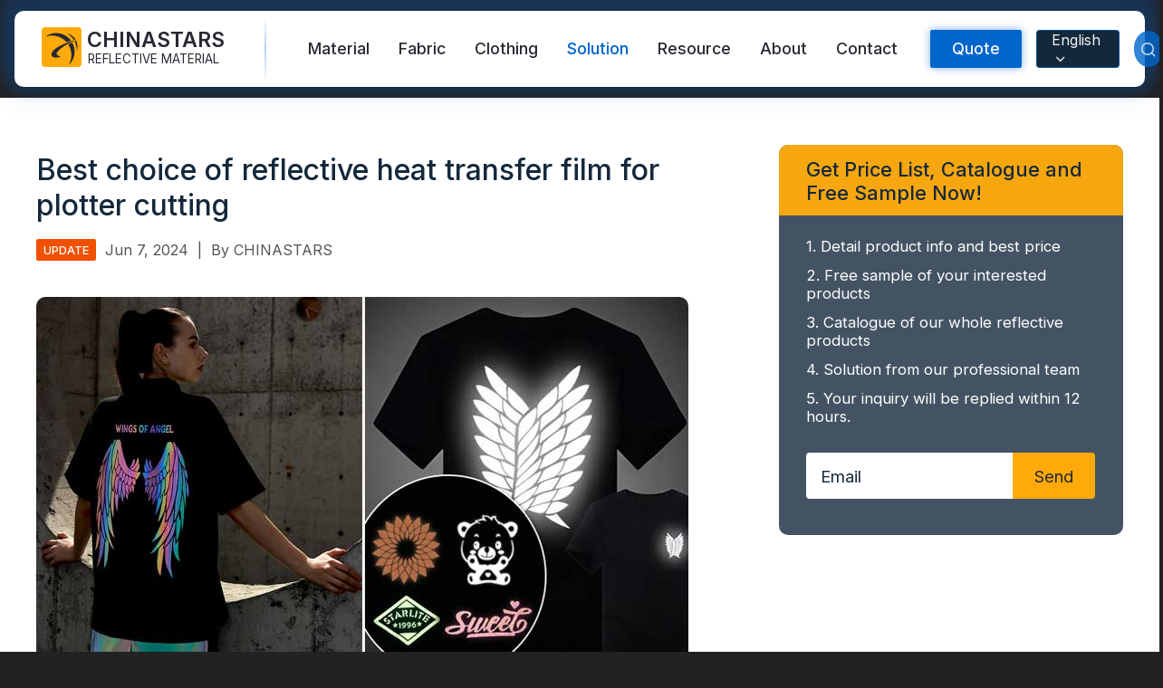

--- FILE ---
content_type: text/html;charset=UTF-8
request_url: https://www.chinareflective.com/news/best-choice-of-reflective-heat-transfer-film-for-plotter-cutting.html
body_size: 14887
content:





<!DOCTYPE html>
<html lang="en">





<head>
    <meta charset="UTF-8">
    <meta name="viewport" content="width=device-width,initial-scale=1,minimum-scale=1,maximum-scale=1,user-scalable=no">
    <meta http-equiv="X-UA-Compatible" content="ie=edge">
    <link rel="alternate" hreflang="en" href="https://www.chinareflective.com/news/best-choice-of-reflective-heat-transfer-film-for-plotter-cutting.html"/>
    <link rel="alternate" hreflang="es" href="https://www.chinareflective.com/es/news/best-choice-of-reflective-heat-transfer-film-for-plotter-cutting.html"/>
    <link rel="alternate" hreflang="pt" href="https://www.chinareflective.com/pt/news/best-choice-of-reflective-heat-transfer-film-for-plotter-cutting.html"/>
    <link rel="alternate" hreflang="ru" href="https://www.chinareflective.com/ru/news/best-choice-of-reflective-heat-transfer-film-for-plotter-cutting.html"/>
    <link rel="alternate" hreflang="fr" href="https://www.chinareflective.com/fr/news/best-choice-of-reflective-heat-transfer-film-for-plotter-cutting.html"/>
    <link rel="alternate" hreflang="ar" href="https://www.chinareflective.com/ar/news/best-choice-of-reflective-heat-transfer-film-for-plotter-cutting.html"/>
    <link rel="alternate" hreflang="de" href="https://www.chinareflective.com/de/news/best-choice-of-reflective-heat-transfer-film-for-plotter-cutting.html"/>
    <link rel="alternate" hreflang="id" href="https://www.chinareflective.com/id/news/best-choice-of-reflective-heat-transfer-film-for-plotter-cutting.html"/>
    <link rel="alternate" hreflang="tr" href="https://www.chinareflective.com/tr/news/best-choice-of-reflective-heat-transfer-film-for-plotter-cutting.html"/>
    <link rel="alternate" hreflang="pl" href="https://www.chinareflective.com/pl/news/best-choice-of-reflective-heat-transfer-film-for-plotter-cutting.html"/>
    <link rel="alternate" hreflang="ko" href="https://www.chinareflective.com/ko/news/best-choice-of-reflective-heat-transfer-film-for-plotter-cutting.html"/>
    <link rel="alternate" hreflang="it" href="https://www.chinareflective.com/it/news/best-choice-of-reflective-heat-transfer-film-for-plotter-cutting.html"/>
    <link rel="alternate" hreflang="ja" href="https://www.chinareflective.com/ja/news/best-choice-of-reflective-heat-transfer-film-for-plotter-cutting.html"/>
    <title>Best choice of reflective heat transfer film for plotter cutting | Chinastars</title>
    <script type="application/ld+json">
        {
            "@context": "https://schema.org",
            "@type": "Article",
            "headline": "Best choice of reflective heat transfer film for plotter cutting | Chinastars",
            "description": "Reflective film is easy to apply on all kinds of products, now are widely used as raw materials for logo, brand, labels etc ",
            "image": "https://www.chinareflective.com/upload/news/reflective-heat-transfer-logo-1.jpg",
            "inLanguage": "en",
            "publisher": {
                "@type": "Organization",
                "name": "CHINASTARS",
                "logo": {
                    "@type": "ImageObject",
                    "url": "https://www.chinareflective.com/img/chinastars-open-graph-logo.png"
                }
            },
            "datePublished": "2016-05-17 09:48:07.0",
            "dateModified": "2024-06-07 17:19:15.0",
            "mainEntityOfPage": {
                "@type": "WebPage",
                "@id": "https://www.chinareflective.com/news/best-choice-of-reflective-heat-transfer-film-for-plotter-cutting.html"
            }
        }
    </script>
    <meta name="description" content="Reflective film is easy to apply on all kinds of products, now are widely used as raw materials for logo, brand, labels etc " />
    <meta name="keywords" content="Reflective heat transfer film, reflective fabric, reflective logo" />

    <meta property="og:type" content="article">
    <meta property="og:title" content="Best choice of reflective heat transfer film for plotter cutting | Chinastars">
    <meta property="og:description" content="Reflective film is easy to apply on all kinds of products, now are widely used as raw materials for logo, brand, labels etc ">
    <meta property="og:url" content="https://www.chinareflective.com/news/best-choice-of-reflective-heat-transfer-film-for-plotter-cutting.html">
    <meta property="og:locale" content="en">
    <meta property="og:image" content="https://www.chinareflective.com/upload/news/reflective-heat-transfer-logo-1.jpg">
    <meta property="og:site_name" content="CHINASTARS">
    <meta property="article:author" content="CHINASTARS">
    <meta property="article:published_time" content="2016-05-17 09:48:07.0">
    <meta property="article:modified_time" content="2024-06-07 17:19:15.0">
    <meta name="twitter:card" content="summary_large_image">
    <meta name="twitter:title" content="Best choice of reflective heat transfer film for plotter cutting | Chinastars">
    <meta name="twitter:description" content="Reflective film is easy to apply on all kinds of products, now are widely used as raw materials for logo, brand, labels etc ">
    <meta name="twitter:image" content="https://www.chinareflective.com/upload/news/reflective-heat-transfer-logo-1.jpg">
    <meta name="twitter:site" content="@CHINASTARS">
    <meta name="twitter:creator" content="@Chinareflective">

    <link rel="shortcut icon" href="/img/favicon.ico" type="image/x-icon">
    <meta name="format-detection" content="telephone=no">

    <link href="https://fonts.googleapis.com/css2?family=Inter:wght@400;500;600&display=swap" rel="preload" as="style">
    <link rel="preload" href="/chinastars-css/other.min.css?v=20251210" as="style">

    <link rel="stylesheet" href="/chinastars-css/other.min.css?v=20251210">
    <link rel="preconnect" href="https://fonts.gstatic.com">
    <link href="https://fonts.googleapis.com/css2?family=Inter:wght@400;500;600&display=swap" rel="stylesheet" media="print" onload="this.media='all'">
    <link rel="canonical" href="https://www.chinareflective.com/news/best-choice-of-reflective-heat-transfer-film-for-plotter-cutting.html"/>

    <style>
    html{font-family:Inter,Roboto,"Helvetica Neue",Arial,sans-serif;font-size:16px;-webkit-text-size-adjust:100%;color:#f5f5f5;-webkit-font-smoothing:antialiased;-webkit-overflow-scrolling:touch;font-display:swap}body{background:#222;line-height:1.35;font:normal 1rem Inter,Roboto,Helvetica,Arial,san-serif;color:#eee;overflow-x:hidden;-webkit-tap-highlight-color:transparent}body.active{height:100%;overflow:hidden}body,html{scroll-behavior:smooth}@font-face{font-family:icomoon;src:url(/fonts/icomoon.eot);src:url(/fonts/icomoon.eot#iefix) format("embedded-opentype"),url(/fonts/icomoon.ttf) format("truetype"),url(/fonts/icomoon.woff) format("woff"),url(/fonts/icomoon.svg#icomoon) format("svg");font-weight:400;font-style:normal;font-display:block}[class*=" icon-"],[class^=icon-]{font-family:icomoon;font-style:normal;font-weight:400;font-variant:normal;text-transform:none;line-height:1;-webkit-font-smoothing:antialiased;-moz-osx-font-smoothing:grayscale}.icon-response:before{content:"\e919"}.icon-moq:before{content:"\e93a"}.icon-customize:before{content:"\e992"}.icon-delivery:before{content:"\e9af"}.icon-play:before{content:"\ea15"}.icon-pause:before{content:"\ea16"}.icon-logo:before{content:"\e917"}.icon-patent:before{content:"\e916"}.icon-cancel:before{content:"\e913"}.icon-check:before{content:"\e912"}.icon-location:before{content:"\e90f"}.icon-flag:before{content:"\e90e"}.icon-wechat:before{content:"\e910"}.icon-user:before{content:"\e90d"}.icon-edit:before{content:"\e904"}.icon-email:before{content:"\e903"}.icon-chevrons-down:before{content:"\e914"}.icon-chevron-down:before{content:"\e915"}.icon-search:before{content:"\e911"}.icon-arrow-right-circle:before{content:"\e901"}.icon-phone:before{content:"\e918"}.icon-organize:before{content:"\e90c"}.icon-twitter:before{content:"\e90b"}.icon-pinterest:before{content:"\e90a"}.icon-instagram:before{content:"\e909"}.icon-facebook:before{content:"\e908"}.icon-linkedin:before{content:"\e907"}.icon-youtube:before{content:"\e906"}.icon-skype:before{content:"\e905"}.icon-whatsapp:before{content:"\e902"}.icon-arrow-right:before{content:"\e900"}body,dd,dl,dt,h1,h2,h3,h4,h5,ol,p,ul{margin:0;padding:0;-webkit-box-sizing:border-box;box-sizing:border-box}h1,h2,h3,h4{font-weight:400}div,li{-webkit-box-sizing:border-box;box-sizing:border-box}address,article,aside,canvas,data,details,fieldset,figcaption,figure,footer,form,header,legend,main,nav,section,source,summary,svg,time,video{display:block;-webkit-box-sizing:border-box;box-sizing:border-box;margin:0}ol,ul{list-style:none}a{background-color:transparent;text-decoration:none;color:inherit}em{font-style:normal}img{width:100%;height:auto;display:block;-ms-interpolation-mode:bicubic;border:none}video{width:100%}video:focus{outline:0}button,input,select,textarea{font-family:inherit;font-size:100%;line-height:1.15;margin:0;border:0;-webkit-box-sizing:border-box;box-sizing:border-box}input,textarea{border:0;outline:0}input:focus,textarea:focus{outline:0}input::-webkit-input-placeholder,textarea::-webkit-input-placeholder{color:#f5f5f5}input::-moz-placeholder,textarea::-moz-placeholder{color:#f5f5f5}input:-ms-input-placeholder,textarea:-ms-input-placeholder{color:#f5f5f5}input::-ms-input-placeholder,textarea::-ms-input-placeholder{color:#f5f5f5}input::placeholder,textarea::placeholder{color:#f5f5f5}.header,.poplayer{display:none}.m-header-wrapper{display:block;position:-webkit-sticky;position:sticky;top:0;z-index:9;height:54px;background:rgba(20,40,60,.95);-webkit-backdrop-filter:saturate(180%) blur(4px);backdrop-filter:saturate(180%) blur(4px)}.m-header{z-index:10;display:-webkit-box;display:-ms-flexbox;display:flex;-webkit-box-pack:justify;-ms-flex-pack:justify;justify-content:space-between;-webkit-box-align:center;-ms-flex-align:center;align-items:center;width:100%;height:100%;padding:10px 2%;background:rgba(20,40,60,.95)}.header-logo{-webkit-box-flex:3;-ms-flex-positive:3;flex-grow:3}.header-logo a{display:-webkit-box;display:-ms-flexbox;display:flex;-webkit-box-align:center;-ms-flex-align:center;align-items:center}.header-logo a em{font-size:1.4rem;font-weight:600;color:#fff;text-shadow:0 0 4px rgba(255,255,255,.2);padding-left:4px}.header-logo a span{font-size:1.8rem;color:#ffaa0a}.header-lang-m{position:relative;color:#f5f5f5;-webkit-transform:translateX(-4px);-ms-transform:translateX(-4px);transform:translateX(-4px);-webkit-user-select:none;-moz-user-select:none;-ms-user-select:none;user-select:none}.header-lang-m>span{display:-webkit-box;display:-ms-flexbox;display:flex;padding:6px 10px;background:#14283c;border:1px solid rgba(0,102,204,.5);border-radius:2px}.header-lang-m i{display:block;-webkit-transform:translateY(3px);-ms-transform:translateY(3px);transform:translateY(3px)}.lang-content-wrapper-m{position:absolute;z-index:10;top:100%;margin-top:10px;right:-46px;background:#fff;-webkit-backdrop-filter:blur(10px);backdrop-filter:blur(10px);-webkit-box-shadow:0 4px 10px rgba(20,40,60,.2);box-shadow:0 4px 10px rgba(20,40,60,.2);color:#14283c;width:180px;height:0;display:none;border-radius:4px;will-change:transform;-webkit-transition:all .1s,.1s,-webkit-transform;transition:all .1s,.1s,-webkit-transform;-o-transition:all .1s,transform,.1s;transition:all .1s,transform,.1s;transition:all .1s,transform,.1s,-webkit-transform}.lang-content-wrapper-m.active{height:auto;display:block}.lang-content-wrapper-m::before{content:"";display:block;position:absolute;z-index:10;top:-8px;left:50%;width:0;height:0;border-style:solid;border-width:0 12px 10px 12px;border-color:transparent transparent #fff transparent;-webkit-transform:translateX(-50%);-ms-transform:translateX(-50%);transform:translateX(-50%)}.lang-content-wrapper-m ul{padding:10px}.lang-content-wrapper-m li{padding:6px 10px;border-radius:2px}.lang-content-wrapper-m li:active{background:rgba(0,102,204,.8);color:#fff}.m-nav-icon{width:42px;height:100%;position:relative}.m-nav-icon input{width:100%;height:100%;opacity:0}.m-nav-icon input~span:after,.m-nav-icon input~span:before{content:"";position:absolute;right:10px;width:21px;height:2px;margin-left:-6px;background:#fff;border-radius:2px;-webkit-transform-origin:50% 50%;-ms-transform-origin:50% 50%;transform-origin:50% 50%;will-change:transform;-webkit-transform:translateZ(0);transform:translateZ(0);-webkit-transition:top .3s .2s,-webkit-transform .3s;transition:top .3s .2s,-webkit-transform .3s;-o-transition:transform .3s,top .3s .2s;transition:transform .3s,top .3s .2s;transition:transform .3s,top .3s .2s,-webkit-transform .3s}.m-nav-icon input~span:before{top:12px}.m-nav-icon input~span:after{top:22px}.m-nav-icon input:checked~span:after,.m-nav-icon input:checked~span:before{-webkit-transition:top .3s,-webkit-transform .3s .2s;transition:top .3s,-webkit-transform .3s .2s;-o-transition:top .3s,transform .3s .2s;transition:top .3s,transform .3s .2s;transition:top .3s,transform .3s .2s,-webkit-transform .3s .2s}.m-nav-icon input:checked~span:before{top:17px;-webkit-transform:rotate(45deg);-ms-transform:rotate(45deg);transform:rotate(45deg)}.m-nav-icon input:checked~span:after{top:17px;-webkit-transform:rotate(-45deg);-ms-transform:rotate(-45deg);transform:rotate(-45deg)}.m-mask{position:absolute;z-index:8;top:54px;left:0;-webkit-transform:translateY(-150%);-ms-transform:translateY(-150%);transform:translateY(-150%);width:100%;height:0;opacity:0;background:rgba(20,40,60,.98);-webkit-backdrop-filter:saturate(180%) blur(4px);backdrop-filter:saturate(180%) blur(4px);overflow:hidden;will-change:transform;-webkit-transform:translateZ(0);transform:translateZ(0);-webkit-transition:height .3s,opacity .3s,-webkit-transform .3s;transition:height .3s,opacity .3s,-webkit-transform .3s;-o-transition:height .3s,transform .3s,opacity .3s;transition:height .3s,transform .3s,opacity .3s;transition:height .3s,transform .3s,opacity .3s,-webkit-transform .3s}.m-mask.active{height:800px;-webkit-transform:translateY(0);-ms-transform:translateY(0);transform:translateY(0);opacity:1}.m-nav-search{width:100%;display:-webkit-box;display:-ms-flexbox;display:flex;-webkit-box-pack:justify;-ms-flex-pack:justify;justify-content:space-between;-webkit-box-align:stretch;-ms-flex-align:stretch;align-items:stretch;padding:20px 2% 10px}.m-nav-search input::-webkit-input-placeholder{color:rgba(245,245,245,.8)}.m-nav-search input::-moz-placeholder{color:rgba(245,245,245,.8)}.m-nav-search input:-ms-input-placeholder{color:rgba(245,245,245,.8)}.m-nav-search input::-ms-input-placeholder{color:rgba(245,245,245,.8)}.m-nav-search input::placeholder{color:rgba(245,245,245,.8)}.m-nav-search input.m-search-input{-webkit-box-flex:1;-ms-flex:1;flex:1;-webkit-appearance:none;border-radius:0;border-top-left-radius:4px;border-bottom-left-radius:4px;background:rgba(245,245,245,.2);padding:14px 12px 12px;color:#fff}.m-nav-search .m-search-button{-webkit-appearance:none;font-size:2rem;padding:10px 10px 6px 12px;border-radius:0;border-top-right-radius:4px;border-bottom-right-radius:4px;background:#f5f5f5;color:#14283c}.m-nav-list{padding:0 20px;margin-top:10px;border-top:1px solid rgba(245,245,245,.1);font-size:1.1rem;color:#fff}.m-nav-list li a{display:block;width:100%;padding:10px 0;border-bottom:1px solid rgba(245,245,245,.1)}.m-footer{position:-webkit-sticky;position:sticky;bottom:0;z-index:7;background:rgba(255,170,10,.95);-webkit-backdrop-filter:saturate(180%) blur(4px);backdrop-filter:saturate(180%) blur(4px);display:-webkit-box;display:-ms-flexbox;display:flex;-webkit-box-pack:justify;-ms-flex-pack:justify;justify-content:space-between;width:100%}.m-footer .footer-nav{display:-webkit-box;display:-ms-flexbox;display:flex;-webkit-box-pack:justify;-ms-flex-pack:justify;justify-content:space-between;width:100%}.m-footer .footer-nav-item{width:33.3%}.m-footer .footer-nav-item a,.m-footer .footer-nav-item div{display:-webkit-box;display:-ms-flexbox;display:flex;-webkit-box-orient:vertical;-webkit-box-direction:normal;-ms-flex-direction:column;flex-direction:column;-webkit-box-align:center;-ms-flex-align:center;align-items:center;padding:6px 0 4px;font-size:.75rem;font-weight:500;color:rgba(20,40,60,.8);text-transform:uppercase}.m-footer .footer-nav-item [class*=" icon-"],.m-footer .footer-nav-item [class^=icon-]{font-size:1.5rem}.main-wrapper{width:100%}.initial-banner{position:relative;overflow:hidden}.initial-banner .initial-banner-video{display:none}.initial-banner .initial-banner-img{display:block}.initial-banner-title{font-size:1.5rem;line-height:1.25;font-weight:700;color:#282832}.initial-banner-content{width:100%;padding:20px}.initial-banner-content.center{margin:auto;text-align:center}.initial-banner-description{font-size:1.25rem;margin-top:20px;font-weight:500;color:#282832}.initial-banner-feature{font-size:1.15rem;margin-top:30px;font-weight:500;color:#282832;background:-webkit-linear-gradient(0deg,#b200cc,#f05000);-webkit-background-clip:text;-webkit-text-fill-color:transparent}.mg-auto{margin-left:auto;margin-right:auto}.align-center{-webkit-box-align:center;-ms-flex-align:center;align-items:center}.text-center{text-align:center}html:lang(ar) .text-center{text-align:center!important}.bg-strong{background-color:#06c}.text-white{color:#fff}.text-grey{color:#282832}.initial-banner-button{font-size:1rem;padding:20px 30px;cursor:pointer;margin:30px 0}.text-l{font-size:1.5rem}.font-bold{font-weight:600}.mb-30{margin-bottom:30px}.flex{display:-webkit-box;display:-ms-flexbox;display:flex}@media screen and (min-width:1280px){.initial-banner .initial-banner-video{display:block}.initial-banner .initial-banner-img{display:none}.initial-banner-content{width:720px;padding:0;padding:40px 0}.absolute-center{position:absolute;top:50%;left:50%;-webkit-transform:translate(-50%,-50%);-ms-transform:translate(-50%,-50%);transform:translate(-50%,-50%)}.initial-banner-title{font-size:2.5rem;line-height:1.5;color:#fff}.initial-banner-title.text-grey{color:#282832}.initial-banner-description{color:#fff}.initial-banner-description.text-grey{color:#282832}.initial-banner-button{font-size:1.15rem;margin:60px 0 0}.text-l{font-size:2.5rem}}@media screen and (min-width:1280px){.m-footer,.m-header-wrapper{display:none}.main-wrapper{width:1200px;margin-left:auto;margin-right:auto}.header{display:block;position:-webkit-sticky;position:sticky;top:10px;z-index:10;margin:12px 16px;padding:0 30px;border-radius:10px;background:#fff;color:#14283c;-webkit-backdrop-filter:saturate(180%) blur(4px);backdrop-filter:saturate(180%) blur(4px);-webkit-box-shadow:0 0 20px 20px rgba(0,102,204,.05),0 0 10px 10px rgba(0,102,204,.1),0 -20px 20px 20px rgba(0,102,204,.2);box-shadow:0 0 20px 20px rgba(0,102,204,.05),0 0 10px 10px rgba(0,102,204,.1),0 -20px 20px 20px rgba(0,102,204,.2);-webkit-transition:-webkit-transform .3s;transition:-webkit-transform .3s;-o-transition:transform .3s;transition:transform .3s;transition:transform .3s,-webkit-transform .3s}.header a{color:#282832}.hidden-header{-webkit-transform:translateY(-100px);-ms-transform:translateY(-100px);transform:translateY(-100px)}.header-nav-wrapper{width:100%;height:84px;z-index:10;display:-webkit-box;display:-ms-flexbox;display:flex;-webkit-box-pack:justify;-ms-flex-pack:justify;justify-content:space-between}.header-nav-wrapper>nav{display:-webkit-box;display:-ms-flexbox;display:flex;margin-right:auto;margin-left:30px}.header-nav-wrapper .logo-wrapper{position:relative;z-index:11;padding-right:40px}.header-nav-wrapper .logo-wrapper:after{content:"";position:absolute;z-index:11;right:0;top:5%;width:2px;height:90%;background:-webkit-gradient(linear,left bottom,left top,from(transparent),color-stop(50%,rgba(0,102,204,.3)),to(transparent));background:-o-linear-gradient(bottom,transparent,rgba(0,102,204,.3) 50%,transparent);background:linear-gradient(0deg,transparent,rgba(0,102,204,.3) 50%,transparent)}.header-nav-wrapper .logo>a{display:-webkit-box;display:-ms-flexbox;display:flex;-webkit-box-align:center;-ms-flex-align:center;align-items:center}.header-nav-wrapper .icon-logo{background:#ffaa0a;color:#282832;display:-webkit-box;display:-ms-flexbox;display:flex;-webkit-box-pack:center;-ms-flex-pack:center;justify-content:center;-webkit-box-align:center;-ms-flex-align:center;align-items:center;width:44px;height:44px;margin:18px 0;border-radius:4px;-webkit-box-sizing:border-box;box-sizing:border-box;font-size:2.25rem}.header-nav-wrapper .logo-txt{display:-webkit-box;display:-ms-flexbox;display:flex;-webkit-box-orient:vertical;-webkit-box-direction:normal;-ms-flex-direction:column;flex-direction:column;padding:0 6px}.header-nav-wrapper .logo-txt em{font-size:1.45rem;font-weight:600;line-height:1.15}.header-nav-wrapper .logo-txt span{font-size:.835rem;font-weight:300;margin:0 0 0 1px;text-align:justify}.nav{display:-webkit-box;display:-ms-flexbox;display:flex;height:100%;color:#f5f5f5}.nav>li>a{line-height:84px;padding:16px;-webkit-transition:color .5s,text-shadow .5s;-o-transition:color .5s,text-shadow .5s;transition:color .5s,text-shadow .5s;font-size:1.1rem;font-weight:500;color:#282832}.nav>li.active>a{color:#06c;text-shadow:0 0 2px rgba(0,102,204,.05),0 0 1px rgba(0,102,204,.1)}.nav>li:hover>a{color:#06c;text-shadow:0 0 2px rgba(0,102,204,.05),0 0 1px rgba(0,102,204,.1)}.nav>li:hover .nav-slide-wrapper{width:100%;height:440px;-webkit-transform:translateY(-20px);-ms-transform:translateY(-20px);transform:translateY(-20px);-webkit-backdrop-filter:saturate(180%) blur(4px);backdrop-filter:saturate(180%) blur(4px);-webkit-box-shadow:0 20px 20px 0 rgba(0,102,204,.1);box-shadow:0 20px 20px 0 rgba(0,102,204,.1)}.nav-slide-wrapper{position:absolute;z-index:1;top:100%;left:0;width:100%;height:0;border-radius:10px;overflow:hidden;will-change:transform;background:rgba(255,255,255,.98);-webkit-backdrop-filter:blur(6px);backdrop-filter:blur(6px)}.nav-slide-wrapper .nav-slide{width:1100px;margin:0 auto}.nav-slide-wrapper .nav-item{display:-webkit-box;display:-ms-flexbox;display:flex;-webkit-box-orient:vertical;-webkit-box-direction:normal;-ms-flex-direction:column;flex-direction:column;max-width:250px}.nav-slide-wrapper .nav-item>a{margin-bottom:16px}.nav-slide-wrapper.text-subnav ul{padding:20px 80px}.nav-slide-wrapper.text-subnav a{display:block;padding:10px 16px;-webkit-transition:color .5s,text-shadow .5s;-o-transition:color .5s,text-shadow .5s;transition:color .5s,text-shadow .5s}.nav-slide-wrapper.text-subnav a:hover{color:#06c;text-shadow:0 0 2px rgba(0,102,204,.05),0 0 1px rgba(0,102,204,.1);background:rgba(0,102,204,.05);border-radius:4px}.nav-slide-content{width:100%;padding:20px 0 0 40px;position:relative}.nav-slide-content:after{content:"";position:absolute;top:20px;left:0;width:100%;height:1px;background:rgba(0,102,204,.1)}.nav-slide-subnav{width:25%;min-width:250px;height:420px;padding:20px 60px 40px 0}.nav-slide-subnav a{display:block;padding:10px 16px;-webkit-transition:color .5s,text-shadow .5s;-o-transition:color .5s,text-shadow .5s;transition:color .5s,text-shadow .5s}.nav-slide-subnav a:hover{color:#06c;text-shadow:0 0 2px rgba(0,102,204,.05),0 0 1px rgba(0,102,204,.1);background:rgba(0,102,204,.05);border-radius:4px}.nav-slide-img{width:75%;min-width:800px;height:420px;border-top-left-radius:16px;overflow:hidden;display:-webkit-box;display:-ms-flexbox;display:flex;-webkit-box-pack:center;-ms-flex-pack:center;justify-content:center}.nav-slide-img img{-o-object-fit:cover;object-fit:cover;height:100%;width:auto;min-width:100%}.nav-list{display:-webkit-box;display:-ms-flexbox;display:flex;-webkit-box-pack:justify;-ms-flex-pack:justify;justify-content:space-between}.header-form-search{height:84px;display:-webkit-box;display:-ms-flexbox;display:flex;-webkit-box-align:center;-ms-flex-align:center;align-items:center;margin-left:20px}.header-form .pop-quote-button{background:#06c;color:#f5f5f5;height:42px;padding:0 24px;border-radius:2px;cursor:pointer;font-size:1.1rem;font-weight:500;-webkit-box-shadow:0 0 10px rgba(0,102,204,.5);box-shadow:0 0 10px rgba(0,102,204,.5)}.header-search{width:40px;height:40px;border-radius:50%;background:rgba(0,102,204,.8);display:-webkit-box;display:-ms-flexbox;display:flex;-webkit-box-pack:center;-ms-flex-pack:center;justify-content:center;-webkit-box-align:center;-ms-flex-align:center;align-items:center;font-size:1.25rem;color:rgba(245,245,245,.8);cursor:pointer;overflow:hidden}.header-search #search-button{display:inline-block;padding:20px}.header-serch-content{position:absolute;z-index:1;top:100%;left:0;width:100%;height:0;overflow:hidden;background:rgba(20,40,60,.98);-webkit-backdrop-filter:blur(6px);backdrop-filter:blur(6px);cursor:default;-webkit-transition:height .5s;-o-transition:height .5s;transition:height .5s}.header-serch-content.active{height:auto}.header-lang{background:#14283c;border:1px solid rgba(0,102,204,.6);height:42px;border-radius:4px;padding:8px 12px 8px 16px;display:-webkit-box;display:-ms-flexbox;display:flex;-webkit-box-pack:center;-ms-flex-pack:center;justify-content:center;-webkit-box-align:center;-ms-flex-align:center;align-items:center;color:#f5f5f5;cursor:pointer;margin:0 16px;position:relative;-webkit-user-select:none;-moz-user-select:none;-ms-user-select:none;user-select:none}.header-lang i{display:inline-block;padding-left:2px;-webkit-transform:translateY(2px);-ms-transform:translateY(2px);transform:translateY(2px)}.lang-content-wrapper{position:absolute;z-index:10;top:100%;margin-top:21px;left:50%;background:#fff;-webkit-backdrop-filter:blur(10px);backdrop-filter:blur(10px);-webkit-box-shadow:0 4px 10px rgba(20,40,60,.2);box-shadow:0 4px 10px rgba(20,40,60,.2);color:#14283c;width:200px;height:0;display:none;border-radius:4px;will-change:transform;-webkit-transform:translateX(-50%);-ms-transform:translateX(-50%);transform:translateX(-50%);-webkit-transition:all .1s,.1s,-webkit-transform;transition:all .1s,.1s,-webkit-transform;-o-transition:all .1s,transform,.1s;transition:all .1s,transform,.1s;transition:all .1s,transform,.1s,-webkit-transform}.lang-content-wrapper.active{height:auto;display:block}.lang-content-wrapper::before{content:"";display:block;position:absolute;top:-12px;left:50%;width:0;height:0;border-style:solid;border-width:0 24px 20px 24px;border-color:transparent transparent #fff transparent;-webkit-transform:translateX(-50%);-ms-transform:translateX(-50%);transform:translateX(-50%)}.lang-content-wrapper ul{padding:20px}.lang-content-wrapper li{padding:6px 10px;border-radius:2px}.lang-content-wrapper li:hover{background:rgba(0,102,204,.8);color:#fff}}.aspect{position:relative;width:100%;height:0;padding-top:100%;overflow:hidden}.aspect.ratio-banner-m{padding-top:100%}.aspect.ratio-2-5{padding-top:40%}.aspect.ratio-1-2{padding-top:50%}.aspect.ratio-3-5{padding-top:60%}.aspect.ratio-2-3{padding-top:66.66%}.aspect.ratio-4-3{padding-top:133.32%}.aspect>*{position:absolute;width:100%;top:50%;left:0;-webkit-transform:translateY(-50%);-ms-transform:translateY(-50%);transform:translateY(-50%)}@media screen and (min-width:1280px){.aspect.ratio-banner{padding-top:34%}}.section-wrapper{padding:40px 0 48px}.section-wrapper:nth-of-type(2n){background:#f5f5f5}@media screen and (min-width:1280px){.section-wrapper{padding:80px 0 100px}}
</style>

<script>

    window.dataLayer = window.dataLayer || [];
    function gtag(){dataLayer.push(arguments);}

    gtag('consent', 'default', {
        'ad_storage': 'granted',
        'ad_user_data': 'granted',
        'ad_personalization': 'granted',
        'analytics_storage': 'granted',
    });

    function loadGTM(url) {
        var script = document.createElement('script');
        script.src = url;
        script.defer = true;
        script.onload = function(){
            window.dataLayer = window.dataLayer || [];
            function gtag(){dataLayer.push(arguments);}
            gtag('js', new Date());
            gtag('config', 'G-8N8FW6TF6C');
            gtag('config', 'GTM-KVV4ZT3');
            gtag('config', 'AW-964352489');

        }
        document.head.appendChild(script);
    }
    setTimeout(function(){
        loadGTM('https://www.googletagmanager.com/gtag/js?id=G-8N8FW6TF6C');
    }, 1500)


    function gtag_report_conversion(url) {
        var callback = function () {
            if (typeof(url) != 'undefined') {
                window.location = url;
            }
        };
        window.dataLayer = window.dataLayer || [];
        function gtag(){dataLayer.push(arguments);}
        gtag('event', 'conversion', {
            'send_to': 'AW-964352489/bZ5jCIzJm_ICEOmz68sD',
            'event_callback': callback
        });
        return false;
    }

</script>
</head>

<body>



    <!-- mobile header -->
    <header class="m-header-wrapper">
        <section class="m-header">
            <div class="header-logo"><a href="/">
                <span class="icon-logo"></span>
                <em>CHINASTARS</em>
            </a></div>
            <section class="header-lang-m" id="lang-toggle-button-m">

                    <span id="lang-chosen-m">English <i class="icon-chevron-down"></i></span>
                    <div class="lang-content-wrapper-m" id="lang-content-m">
                        <ul class="lang-content">
                            <li value="es">Español</li>
                            <li value="pt">Português</li>
                            <li value="ru">Русский</li>
                            <li value="fr">Français</li>
                            <li value="ar">عربي</li>
                            <li value="de">Deutsch</li>
                            <li value="id">bahasa Indonesia</li>
                            <li value="tr">Türkçe</li>
                            <li value="pl">Polski</li>
                            <li value="it">Italiano</li>
                            <li value="ko">한국인</li>
                            <li value="ja">日本語</li>
                        </ul>
                    </div>

            </section>
            <div class="m-nav-icon" role="button">
                <input type="checkbox" class="m-nav-trigger" aria-label="Menu">
                <span></span>
            </div>
        </section>
        <section class="m-mask">
            <div class="m-nav-wrapper">
                <form class="m-nav-search" action="/product/search.html" method="get">
                    <input type="search" name="searchParam" placeholder="Search Products" autocomplete="off" class="m-search-input" required>
                    <button class="m-search-button" aria-label="mobile search button"><span class="icon-search"></span></button>
                </form>
                <nav class="m-nav-list">
                    <ul>
                        <li><a href="/product/reflectivematerial.html">Reflective Material / Tape</a></li>
                        <li><a href="/product/reflective-fabric-for-outdoor.html">Fashion Reflective Fabric</a></li>
                        <li><a href="/product/safetyclothing.html">Safety Clothing</a></li>
                        <li><a href="/product/glow-in-the-dark-material.html">Glow In The Dark Material</a></li>
                        <li><a href="/product/industrial-wash-reflective-trim.html">Industrial Wash Trim</a></li>
                        <li><a href="/aboutus.html">About CHINASTARS</a></li>
                        <li><a href="/news/newproducts.html">New Product</a></li>
                        <li><a href="/download/certificates.html">Certificate</a></li>
                        <li><a href="/download/catalogue.html">Catalogue</a></li>
                        <li><a href="/video.html">Video</a></li>
                        <li><a href="/contact.html">Contact</a></li>
                    </ul>
                </nav>
            </div>
        </section>
    </header>

    <!-- PC header -->
    <header class="header">
        <section class="header-nav-wrapper">
            <setion class="logo-wrapper">
                <div class="logo">
                    <a href="/">
                        <span class="icon-logo"></span>
                        <div class="logo-txt">
                            <em>CHINASTARS</em>
                            <span>REFLECTIVE MATERIAL</span>
                        </div>
                    </a>
                </div>
            </setion>

            <nav>
                <ul class="nav">
                    <li >
                        <a href="/product/reflectivematerial.html" nav-a-img="/chinastars-images/product/header-nav-category-reflective-material.jpg">Material</a>
                        <div class="nav-slide-wrapper">
                            <div class="flex nav-slide-content">
                                <ul class="nav-slide-subnav">
                                    <li><a href="/product/reflective-fabric-for-ppe.html" nav-a-img="/chinastars-images/product/header-nav-category-reflective-tape-ppe.jpg">Reflective Fabric for PPE</a></li>
                                    <li><a href="/product/industrial-wash-reflective-trim.html" nav-a-img="/chinastars-images/product/header-nav-category-reflective-tape-industrial-wash.jpg">Industrial Washing Tape</a></li>
                                    <li><a href="/product/fr-reflective-tape.html" nav-a-img="/chinastars-images/product/header-nav-category-reflective-tape-fr.jpg">FR Reflective Tape</a></li>
                                    <li><a href="/product/heat-transfer-film-logo.html" nav-a-img="/chinastars-images/product/header-nav-category-reflective-tape-htv.jpg">Heat Transfer Vinyl & Logo</a></li>
                                    <li><a href="/product/reflective-ribbon.html" nav-a-img="/chinastars-images/product/header-nav-category-reflective-tape-ribbon.jpg">Reflective Ribbon</a></li>
                                    <li><a href="/product/reflective-piping.html" nav-a-img="/chinastars-images/product/header-nav-category-reflective-tape-piping.jpg">Reflective Piping</a></li>
                                    <li><a href="/product/reflective-yarn.html" nav-a-img="/chinastars-images/product/header-nav-category-reflective-tape-yarn.jpg">Reflective Yarn</a></li>
                                    <li><a href="/product/prismatic-tape.html" nav-a-img="/chinastars-images/product/header-nav-category-reflective-tape-prismatic.jpg">Prismatic Tape</a></li>
                                    <li><a href="/product/glow-in-the-dark-material.html" nav-a-img="/chinastars-images/product/header-nav-category-reflective-tape-glow.jpg">Glow In The Dark Material</a></li>
                                </ul>
                                <div class="nav-slide-img">
                                    <a href="/product/reflectivematerial.html"><img class="lazyload" data-src='/chinastars-images/product/header-nav-category-reflective-material.jpg' alt="Reflective Material for Clothing Garments" width="1200" height="420"></a>
                                </div>
                            </div>
                        </div>
                    </li>

                    <li >
                        <a href="/product/reflective-fabric-for-outdoor.html" nav-a-img="/chinastars-images/product/header-nav-category-reflective-fabric.jpg">Fabric</a>
                        <div class="nav-slide-wrapper">
                            <div class="flex nav-slide-content">
                                <ul class="nav-slide-subnav">
                                    <li><a href="/product/glow-in-the-dark-material.html" nav-a-img="/chinastars-images/product/header-nav-category-reflective-fabric-glow.jpg">Glow In The Dark Fabric</a></li>
                                    <li><a href="/product/reflective-fabric-for-outdoor/rainbow-reflective-fabric.html" nav-a-img="/chinastars-images/product/header-nav-category-reflective-fabric-rainbow.jpg">Rainbow Reflective Fabric</a></li>
                                    <li><a href="/product/reflective-fabric-for-outdoor/reflective-printing-fabric.html" nav-a-img="/chinastars-images/product/header-nav-category-reflective-fabric-print.jpg">Reflective Printing Fabric</a></li>
                                    <li><a href="/product/reflective-fabric-for-outdoor/soft-reflective-fabric.html" nav-a-img="/chinastars-images/product/header-nav-category-reflective-fabric-silver.jpg">Silver Reflective Fabric</a></li>
                                    <li><a href="/product/reflective-fabric-for-outdoor/color-reflective-fabric.html" nav-a-img="/chinastars-images/product/header-nav-category-reflective-fabric-color.jpg">Color Reflective Fabric</a></li>
                                    <li><a href="/product/reflective-fabric-for-outdoor/gradient-reflective-fabric.html" nav-a-img="/chinastars-images/product/header-nav-category-reflective-fabric-gradient.jpg">Gradient Reflective Fabric</a></li>
                                    <li><a href="/product/reflective-fabric-for-outdoor/perforated-reflective-fabric.html" nav-a-img="/chinastars-images/product/header-nav-category-reflective-fabric-perforated.jpg">Perforated Reflective Fabric</a></li>
                                </ul>
                                <div class="nav-slide-img">
                                    <a href="/product/reflective-fabric-for-outdoor.html"><img class="lazyload" data-src='/chinastars-images/product/header-nav-category-reflective-fabric.jpg' alt="Reflective Fabric for Outdoor Wear" width="1200" height="420"></a>
                                </div>
                            </div>
                        </div>
                    </li>

                    <li >
                        <a href="/product/safetyclothing.html" nav-a-img="/chinastars-images/product/header-nav-category-safety-clothing.jpg">Clothing</a>
                        <div class="nav-slide-wrapper">
                            <div class="flex nav-slide-content">
                                <ul class="nav-slide-subnav">
                                    <li><a href="/product/safety-vest.html" nav-a-img="/chinastars-images/product/header-nav-category-safety-clothing-vest.jpg">Safety Vest</a></li>
                                    <li><a href="/product/hi-vis-jackets.html" nav-a-img="/chinastars-images/product/header-nav-category-safety-clothing-jacket.jpg">Hi Vis Jacket</a></li>
                                    <li><a href="/product/safety-pants.html" nav-a-img="/chinastars-images/product/header-nav-category-safety-clothing-pants.jpg">Safety Pants</a></li>
                                    <li><a href="/product/safety-raincoat.html" nav-a-img="/chinastars-images/product/header-nav-category-safety-clothing-raincoat.jpg">Safety Raincoat</a></li>
                                    <li><a href="/product/safety-shirts-sweatshirts.html" nav-a-img="/chinastars-images/product/header-nav-category-safety-clothing-shirt.jpg">Safety Shirts & Sweatshirts</a></li>
                                    <li><a href="/product/safety-coveralls.html" nav-a-img="/chinastars-images/product/header-nav-category-safety-clothing-coverall.jpg">Safety Coverall</a></li>
                                </ul>
                                <div class="nav-slide-img">
                                    <a href="/product/safetyclothing.html"><img class="lazyload" data-src='/chinastars-images/product/header-nav-category-safety-clothing.jpg' alt="Reflective Clothing for Worker" width="1200" height="420"></a>
                                </div>
                            </div>
                        </div>
                    </li>

                    <li class='active'>
                        <a href="/faqs/list.html" nav-a-img="/chinastars-images/product/header-nav-category-solution.jpg">Solution</a>
                        <div class="nav-slide-wrapper">
                            <div class="flex nav-slide-content">
                                <ul class="nav-slide-subnav">
                                    <li><a href="/faqs/list.html">FAQ</a></li>
                                    <li><a href="/news/newproducts.html">New Product</a></li>
                                    <li><a href="/video.html">Video</a></li>
                                    <li><a href="/news/latestnews.html">Blog</a></li>
                                </ul>
                                <div class="nav-slide-img">
                                    <img class="lazyload" data-src='/chinastars-images/product/header-nav-category-solution.jpg' alt="Reflective Product Solutions for Your Brand and Application" width="1200" height="420">
                                </div>
                            </div>
                        </div>
                    </li>

                    <li >
                        <a href="/download/certificates.html" nav-a-img="/chinastars-images/product/header-nav-category-resource.jpg">Resource</a>
                        <div class="nav-slide-wrapper">
                            <div class="flex nav-slide-content">
                                <ul class="nav-slide-subnav">
                                    <li><a href="/download/certificates.html">Certificate</a></li>
                                    <li><a href="/download/catalogue.html">Catalogue</a></li>
                                    <li><a href="/download/international_standards.html">International Standard</a></li>
                                </ul>
                                <div class="nav-slide-img">
                                    <img class="lazyload" data-src='/chinastars-images/product/header-nav-category-resource.jpg' alt="Reflective Product Resources and Certificates to Meet Your Unique Demands" width="1200" height="420">
                                </div>
                            </div>
                        </div>
                    </li>

                    <li ><a href="/aboutus.html">About</a></li>
                    <li ><a href="/contact.html">Contact</a></li>
                </ul>
            </nav>

            <div class="header-form-search">
                <section class="header-form">
                    <button class="pop-quote-button">Quote</button>
                </section>

                <section class="header-lang" id="lang-toggle-button">

                        <span id="lang-chosen">English <i class="icon-chevron-down"></i></span>
                        <div class="lang-content-wrapper" id="lang-content">
                            <ul class="lang-content">
                                <li value="es">Español</li>
                                <li value="pt">Português</li>
                                <li value="ru">Русский</li>
                                <li value="fr">Français</li>
                                <li value="ar">عربي</li>
                                <li value="de">Deutsch</li>
                                <li value="id">bahasa Indonesia</li>
                                <li value="tr">Türkçe</li>
                                <li value="pl">Polski</li>
                                <li value="it">Italiano</li>
                                <li value="ko">한국인</li>
                                <li value="ja">日本語</li>
                            </ul>
                        </div>

                </section>
                <section class="header-search">
                    <span class="icon-search" id="search-button" role="button" aria-label="search button"></span>
                    <div class="header-serch-content">
                        <section class="nav-search">
                            <form action="/product/search.html" method="get">
                                <input type="search" name="searchParam" placeholder="Search Products" autocomplete="off" id="search-input" required>
                                <button id="nav-search-button" aria-label="search products"><span class="icon-search"></span></button>
                            </form>
                        </section>
                        <section class="quick-link">
                            <span>Quick Links:</span>
                            <ul>
                                <li><a href="/product/reflective-fabric-for-outdoor.html">Reflective Fabric</a></li>
                                <li><a href="/product/safety-vest.html">Safety Vest</a></li>
                                <li><a href="/product/fr-reflective-tape.html">FR Reflective Tape</a></li>
                                <li><a href="/product/reflectivematerial.html">Reflective Material</a></li>
                                <li><a href="/product/heat-transfer-film-logo.html">Reflective Heat Transfer Vinyl</a></li>
                                <li><a href="/product/reflective-fabric-for-outdoor/rainbow-reflective-fabric.html">Rainbow Reflective Fabric</a></li>
                            </ul>
                        </section>
                    </div>
                </section>
            </div>

        </section>
    </header>



<!-- main -->
<main class="blog-page">
    <section class="main-wrapper">
        <article class="blog-article">
            <header>
                <h1>Best choice of reflective heat transfer film for plotter cutting</h1>

                <div class="blog-time">
                    <span class="blog-state">UPDATE</span>
                    <time datetime="2024-06-07 17:19:15.0">Jun 7, 2024</time>
                    <span>|</span>
                    <em>By CHINASTARS</em>
                </div>

            </header>

            <main class="blog-content">
                <p><img alt="reflective heat transfer logo" src="/upload/news/reflective-heat-transfer-logo-1.jpg" style="width: 720px; height: 432px;" /></p>

<p><a href="https://www.chinareflective.com/product/heat-transfer-film-logo.html"><strong><em>Reflective heat transfer films</em></strong></a> are widely used as raw materials for logos, brands, labels, etc. It could not only show the brand image in the daytime but also be highly visible at night. Furthermore, reflective heat transfer vinyl is easy to apply on all kinds of products, such as jackets, pants, bags, caps, and so on. So the reflective heat transfer logo has become a popular product in our sales.</p>

<p><img alt="reflective logo" src="/upload/news/reflective-logo-min.jpg" style="width: 720px; height: 432px;" /></p>

<p>Different from a traditional reflective fabric, the main production of the reflective transfer logo is cutting by a plotter. It is easy to operate and computerized.</p>

<p>Our reflective heat transfer film is very good for plotter cutting and its quality is highly accepted by the worldwide market. Customers like its high reflection, easy operation, competitive price, stable quality, etc.</p>

<p><img alt="color reflective htv" src="/upload/news/color-reflective-htv-min.jpg" style="width: 720px; height: 432px;" /></p>

<p>Although our products are good enough, we still work on it and improve if any possible. Last few months ago, we improved our technology and made the backing film of reflective heat transfer film a little sticky. It helps<strong><em> <a href="https://www.chinareflective.com/product/heat-transfer-film-logo_csr-4003-l001.html">reflective logo</a></em></strong> production a lot. The logo part could stick on the backing film well due to the little stickiness.&nbsp;</p>

<p><img alt="silver reflective heat transfer film" src="/upload/news/silver-reflective-htv-min.jpg" style="width: 720px; height: 432px;" /></p>

<p>If you have any questions about reflective heat transfer material, please feel free to tell us at info@chinastars.com.cn</p>

            </main>


            <section class="share" id="share">
                <ul>
                    <li><a id="share-facebook" title="Facebook" data-url="http://www.facebook.com/sharer/sharer.php?u=">
                        <span class="icon-facebook"></span>
                    </a></li>
                    <li><a id="share-twitter" title="Twitter" data-url="https://twitter.com/intent/tweet?url=">
                        <span class="icon-twitter"></span>
                    </a></li>
                    <li><a id="share-linkedin" title="Linkedin" data-url="http://www.linkedin.com/shareArticle?url=">
                        <span class="icon-linkedin"></span>
                    </a></li>
                </ul>
            </section>


            <section class="blog-related">
                <h2>Recommended Guides</h2>
                <ul>
                    
                        <li><a href="/news/flame-retardant-reflective-webbing-burn-test-comparison.html">
                            <div class="blog-related-img">
                                <img src="/upload/news/blog-fr-reflective-webbing-tape-min.jpg" alt="Flame-Retardant Reflective Webbing: Burn Test Comparison" width="720" height="432">
                            </div>
                            <div class="blog-related-txt">
                                <h3>Flame-Retardant Reflective Webbing: Burn Test Comparison</h3>
                                <time datetime="2025-12-30">Dec 30, 2025</time>
                            </div>
                        </a></li>
                    
                        <li><a href="/news/fire-resistant-reflective-tape-certification.html">
                            <div class="blog-related-img">
                                <img src="/upload/news/fire-resistant-reflective-tape.jpg" alt="Chinastars Fire Resistant Reflective Tape Certification Guide" width="720" height="432">
                            </div>
                            <div class="blog-related-txt">
                                <h3>Chinastars Fire Resistant Reflective Tape Certification Guide</h3>
                                <time datetime="2025-04-22">Apr 22, 2025</time>
                            </div>
                        </a></li>
                    
                        <li><a href="/news/the-hidden-complexity-behind-reflective-materials.html">
                            <div class="blog-related-img">
                                <img src="/upload/news/blog-various-application-of-reflective-tape-min.jpg" alt="The Hidden Complexity Behind Reflective Materials: More Than Just Brightness" width="720" height="432">
                            </div>
                            <div class="blog-related-txt">
                                <h3>The Hidden Complexity Behind Reflective Materials: More Than Just Brightness</h3>
                                <time datetime="2025-12-02">Dec 2, 2025</time>
                            </div>
                        </a></li>
                    
                </ul>
            </section>
        </article>


        <aside class="blog-aside">
            <h2>Get Price List, Catalogue and Free Sample Now!</h2>
            <ul>
                <li>1. Detail product info and best price</li>
                <li>2. Free sample of your interested products</li>
                <li>3. Catalogue of our whole reflective products</li>
                <li>4. Solution from our professional team</li>
                <li>5. Your inquiry will be replied within 12 hours.</li>
            </ul>
            <form action="" method="post" id="detail-form" class="blog-form">
                <input type="hidden" value="news-detail" name="type"/>
                <input type="email" name="detailMail" placeholder="Email" required>
                <input type="submit" value="Send">
            </form>
        </aside>
    </section>
</main>






<!-- footer -->
<footer class="footer">
    <section class="main-wrapper">

        <div class="footer-info-name">
            <a href=""><span class="icon-logo"></span><span class="a-text-hide">Chinastars Logo</span></a>
            <h2><strong>Zhejiang Chinastars</strong><br>New Materials Group Co., Ltd.</h2>
        </div>

        <div class="footer-info-flex">
            <ul class="footer-follow">
                <li><a href="https://www.linkedin.com/company/3827298/" target="_blank" aria-label="Hangzhou Chinastars Linkedin"><span class="icon-linkedin"></span></a></li>
                <li><a href="http://www.facebook.com/chinastarscnss" target="_blank" aria-label="@chinastarscnss"><span class="icon-facebook"></span></a></li>
                <li><a href="https://www.youtube.com/c/Chinareflective" target="_blank" aria-label="Chinastars Reflective"><span class="icon-youtube"></span></a></li>
                <li><a href="https://www.pinterest.com/safereflective/" target="_blank" aria-label="Chinastars Reflective Pinterest"><span class="icon-pinterest"></span></a></li>
                <li><a href="https://www.instagram.com/reflective_fabric/" target="_blank" aria-label="reflective_fabric"><span class="icon-instagram"></span></a></li>
                <li><a href="https://twitter.com/Chinareflective" target="_blank" aria-label="@Chinareflective"><span class="icon-twitter"></span></a></li>
            </ul>
            <ul class="footer-info-address">
                <li>
                    <span class="icon-location"></span>
                    <p>No.98 Shimin Street, Shangcheng District, Hangzhou, China, 310016</p>
                </li>
                <li>
                    <span class="icon-phone"></span>
                    <p>Tel: +86-571-87155512</p>
                </li>
                <li>
                    <span class="icon-email"></span>
                    <p>Email: info@chinastars.com.cn</p>
                </li>
            </ul>
        </div>

        <ul class="footer-list">
            <li><a href="">Home</a></li>
            <li><a href="/product/main.html">Products</a></li>
            <li><a href="/faqs/list.html">FAQS</a></li>
            <li><a href="/download/catalogue.html">Catalogue</a></li>
            <li><a href="/contact.html">Contact</a></li>
            <li><a href="/sitemap.html" target="_blank">Sitemap</a></li>
            <li><a href="/legal/privacy.html" target="_blank">Privacy Policy</a></li>
            <li><a href="/legal/service.html" target="_blank">Terms of Service</a></li>
        </ul>

        <setion class="footer-copyright">
            <p>Copyright &copy; CHINASTARS. All rights reserved.</p>
        </setion>
    </section>
</footer>


<!-- mobile footer -->
<footer class="m-footer">
    <ul class="footer-nav">
        <li class="footer-nav-item"><a href="mailto:info@chinastars.com.cn">
            <span class="icon-email"></span>
            <span>Mail</span>
        </a></li>
        
        <li class="footer-nav-item"><a onclick="gtag_report_conversion('https://api.whatsapp.com/send?phone=8618367853072')">
            <span class="icon-whatsapp"></span>
            <span>WhatsApp</span>
        </a></li>
        <li class="footer-nav-item"><div class="pop-quote-button">
            <span class="icon-edit"></span>
            <span>Message</span>
        </div></li>
    </ul>
</footer>


<!-- form-submit -->
<section class="submit" id="submit-after">
    <div class="submit-success">
        <p>Thanks! Your message has been successfully sent, We will reply within 24 hours.</p>
    </div>
    <div class="submit-error">
        <p>Ooops! Looks like something went wrong, Please try again later.</p>
    </div>
</section>


<!-- poplayer form -->
<!-- poplayer -->
<section class="poplayer" id="poplayer">
    <div class="poplayer-wrapper">
        <div class="poplayer-content">

            <!-- quote -->
            <section class="onestep-quote">
                <form action="" method="post" id="onestep-quote-form" class="form-style">
                    <input type="hidden" name="type" value="pc">
                    <ul>
                        <li>
                            <label for="quote-name2">Name</label>
                            <input type="text" name="userName" id="quote-name2" required placeholder="Name">
                        </li>
                        <li>
                            <label for="quote-mail2">Email</label>
                            <input type="email" name="email" id="quote-mail2" required placeholder="Email">
                        </li>
                        <li>
                            <label for="quote-whatsapp2">WhatsApp</label>
                            <input type="text" name="whatsapp" id="quote-whatsapp2" placeholder="WhatsApp(optional)">
                        </li>
                        <li>
                            <label for="quote-message2">Message</label>
                            <textarea name="content" id="quote-message2" placeholder="Message" required></textarea>
                        </li>
                    </ul>
                    <input type="submit" value="Submit Form" id="onestep-quote-form-submit">
                </form>
                <section class="quote-content">
                    <h2>Get Application Trends, Technical Support and More Detail Info</h2>
                    <ul class="quote-list">
                        <li>
                            <i class="contact-icon"><span class="icon-email"></span></i>
                            <div>
                                <h3>Email</h3>
                                <strong>info@chinastars.com.cn</strong>
                            </div>
                        </li>
                        <li>
                            <i class="contact-icon"><span class="icon-whatsapp"></span></i>
                            <div>
                                <h3>WhatsApp</h3>
                                <strong>+8618367853072</strong>
                            </div>
                        </li>
                        <li>
                            <i class="contact-icon"><span class="icon-skype"></span></i>
                            <div>
                                <h3>Skype</h3>
                                <strong>Chinastars-Reflective</strong>
                            </div>
                        </li>
                        <li>
                            <i class="contact-icon"><span class="icon-phone"></span></i>
                            <div>
                                <h3>Call</h3>
                                <strong>+86-571-87155512</strong>
                            </div>
                        </li>
                    </ul>
                </section>
                <div class="poplayer-close" id="poplayer-close" role="button"><span class="icon-cancel"></span></div>
            </section>


            <!-- timer -->
            <!-- timer -->
            <section class="pop-timer-content">
                <section class="quote-content">
                    <h2>Reflective Material Hot Trends Collection</h2>
                    <ol class="pop-timer-list">
                        <li>
                            <p>Follow the latest trends of reflective fabric and material application.</p>
                        </li>
                        <li>
                            <p>Get monthly release of new reflective products information from CHINASTARS.</p>
                        </li>
                        <li>
                            <p>Inspire your new design with new reflective materials.</p>
                        </li>
                        <li>
                            <p>Your every application issue and product problem will be solved.</p>
                        </li>
                    </ol>
                    <form action="" method="post" id="pop-timer-email" class="pop-timer-email">
                        <input type="email" name="hotEmail" placeholder="Email" required>
                        <input type="submit" value="Free Download">
                    </form>
                    <small>Your information will be kept strictly confidential.</small>
                </section>

                <section class="pop-timer-img">
                    <picture>
                        <source data-srcset="/chinastars-images/product/pop-timer-img-reflective-trends.webp" type="image/webp">
                        <source data-srcset="/chinastars-images/product/pop-timer-img-reflective-trends.jpg" type="image/jpg">
                        <img class='lazyload' data-src="/chinastars-images/product/pop-timer-img-reflective-trends.jpg" alt="Reflective Material Hot Trends Collection" width="400" height="400">
                    </picture>
                </section>

                <div class="poplayer-close" id="pop-timer-close" role="button"><span class="icon-cancel"></span></div>
            </section>
        </div>
    </div>
</section>

<div id="cookie-consent-banner" class="cookie-consent-banner">
    <div class="main-wrapper flex cookie-consent-wrapper">
        <div class="cookie-consent-content">
            <p>We use cookies to help you have a superior and more admissible browsing experience on the website.</p>
        </div>
        <div class="flex cookie-consent-btn">
            <button id="cookie-btn-accept" class="cookie-btn-accept">Accept</button>
            <button id="cookie-btn-reject" class="cookie-btn-reject">Decline</button>
        </div>
    </div>
</div>




<script src="/chinastars-js/lazysizes.min.js" defer></script>
<script>
    window.onload = function () {
        var cookieBannner = document.getElementById('cookie-consent-banner');
        function hideCookieBanner(){
            cookieBannner.classList.remove('active');
        }
        hideCookieBanner();

        if(localStorage.getItem('consentMode') === null){
            document.getElementById('cookie-btn-accept').addEventListener('click', function(){
                setConsent({
                    marketing: true,
                    data: true,
                    preferences: true,
                    analytics: true
                });
                hideCookieBanner();
            });

            document.getElementById('cookie-btn-reject').addEventListener('click', function(){
                setConsent({
                    marketing: false,
                    data: false,
                    preferences: false,
                    analytics: false
                });
                hideCookieBanner();
            });

            setTimeout(() => {
                cookieBannner.classList.add('active');
            }, 3000);
        }

        function setConsent(consent){
            const consentMode = {
                'ad_storage': consent.marketing ? 'granted' : 'denied',
                'ad_user_data': consent.data ? 'granted' : 'denied',
                'ad_personalization': consent.preferences ? 'granted' : 'denied',
                'analytics_storage': consent.analytics ? 'granted' : 'denied',
            }
            gtag('consent', 'update', consent);
            gtag('set', 'url_passthrough', true);
            gtag('set', 'ads_data_redaction', true);
            localStorage.setItem('consentMode', JSON.stringify(consentMode));
        }
    }

</script>

<script>

    function changeLan(val) {

        var lan = val;
        var path = window.location.pathname;
        var clan =  path.split("/")[1];

        // console.log(lan)
        // console.log(path)
        // console.log(clan)

        var newUrl = "";
        if(path == '/'){
            newUrl ="/"+lan;
        }else {
            if(clan == 'es' || clan == 'pt' || clan == 'ru' ||clan == 'fr' ||clan == 'ar'
                || clan == 'de' || clan == 'id' || clan == 'tr' || clan == 'pl' || clan == 'ko' || clan == 'it' || clan == 'ja'){
                if(path == "/"+clan){
                    if(lan == 'en'){
                        newUrl = "/";
                    }else {
                        newUrl = "/" + lan;
                    }
                }else {
                    if(lan == 'en'){
                        newUrl = path.replace("/" + clan,"");
                    }else {
                        newUrl = path.replace("/" + clan + "/", "/" + lan + "/");
                    }
                }
            }else {
                newUrl = "/"+lan+path;
            }
        }
        window.location.href = newUrl;
    }

    function loadScript(url) {
        var scrs = document.getElementsByTagName('script');
        var last = scrs[scrs.length - 1];
        var scr = document.createElement('script');
        scr.src = url;
        scr.async = true;
        last.parentNode.insertBefore(scr, last);
    }

    setTimeout(function(){
        loadScript('//code.tidio.co/ueawap67dcwh8riqh4oukpi9wdlq4qhp.js');
    }, 15000)

    function stopBubble(e){
        if (e && e.stopPropagation){
            e.stopPropagation();
        }else{
            window.event.cancelBubble = true;
        }
    }

    var header = document.querySelector('.header');
    var scrollTopLast = 20;
    window.onscroll=function(e){
        var scrollTop = e.target.scrollingElement.scrollTop;
        if(scrollTop > scrollTopLast){
            header.classList.add('hidden-header');
        }else{
            header.classList.remove('hidden-header');
        }
        scrollTopLast = scrollTop;
    }


    //lang
    var langButton = document.getElementById('lang-toggle-button');
    var langContent = document.getElementById('lang-content');
    var langButtonM = document.getElementById('lang-toggle-button-m');
    var langContentM = document.getElementById('lang-content-m');
    langButton.onclick = function(){
        langContent.classList.toggle('active')
    };
    langContent.onclick = function(){
        stopBubble();
    };
    langContent.addEventListener('click',function (e) {
        var target = e.target;
        if(target.tagName == 'LI'){
            changeLan(target.getAttribute('value'));
        }
    })

    langContentM.addEventListener('touchend',function (e) {
        var target = e.target;
        if(target.tagName == 'LI'){
            changeLan(target.getAttribute('value'));
        }
    })

    langButtonM.addEventListener('touchend',function(){
        langContentM.classList.toggle('active');
    });
    langButtonM.addEventListener('touchend',function(){
        stopBubble();
    });


    // pop quote form
    var popQuoteButtonList = document.querySelectorAll('.pop-quote-button');
    var pop = document.getElementById('poplayer');
    var popContent = pop.querySelector('.poplayer-content');

    var popClose = document.getElementById('poplayer-close');
    var popTimerClose = document.getElementById('pop-timer-close');
    var bodyEl = document.body;

    var popQuote = pop.querySelector('.onestep-quote');
    var popTimer = pop.querySelector('.pop-timer-content');

    for(var i=0; i<popQuoteButtonList.length; i++){
        popQuoteButtonList[i].onclick = function(){
            popTimer.style.display = 'none';
            pop.style.display = 'block';
            popQuote.style.display = 'flex';
            bodyEl.classList.add('fixbody');
        }
    }

    popClose.onclick = function(){
        pop.style.display = 'none';
        bodyEl.classList.remove('fixbody');
    }
    popTimerClose.onclick = function(){
        pop.style.display = 'none';
        bodyEl.classList.remove('fixbody');
    }




    function setCookie(cname,exdays){
        var d = new Date();
        d.setTime(d.getTime()+(exdays*24*60*60*1000));
        var expires = "expires="+d.toGMTString();
        document.cookie = cname+"=chinastars;"+expires;
    }
    function getCookie(cname){
        var name = cname + "=";
        var ca = document.cookie.split(';');
        for(var i=0; i<ca.length; i++) {
            var c = ca[i].trim();
            if (c.indexOf(name)==0) { return c.substring(name.length,c.length); }
        }
        return "";
    }

    var res = getCookie("firstuser");

    var timer = window.setTimeout(function(){
        if(popQuote.style.display == 'flex'){
            popTimer.style.display = 'none';
        }else{
            if(res!==""){
                popTimer.style.display = 'none';
            }else{
                pop.style.display = 'block';
                popTimer.style.display = 'flex';
                bodyEl.classList.add('fixbody');
                setCookie('firstuser', 1);
            }
        }
    }, 60000)



    popContent.onclick = function(){
        stopBubble();
    }
    pop.onclick = function(){
        pop.style.display = 'none';
        bodyEl.classList.remove('fixbody');
    }



    //search button
    var searchButton = document.getElementById('search-button');
    var searchContent = document.querySelector('.header-serch-content');

    searchButton.onclick = function(){
        searchContent.classList.toggle('active');
        stopBubble();
    }
    searchContent.onclick = function(){
        stopBubble();
    }
    document.body.addEventListener("click", function(){
        if(searchContent.style.height !== '0' && searchContent.classList.contains('active')){
            searchContent.classList.remove('active');
        }
    })


    var popForm = document.getElementById('pop-timer-email');
    popForm.addEventListener("submit",function (event) {
        event.preventDefault();
        sendData3(popForm,popForm);
    });
    
    function sendData3(data,formName) {
        var XHR = new XMLHttpRequest();
        var formData  = new FormData(formName);
        for(name in data) {
            formData.append(name, data[name]);
        }
        formData.append("source",false?'':window.location);
        formData.append("preSource",document.referrer != ''?document.referrer:"https://www.chinareflective.com/");
        XHR.open("POST", "/message!saveMessageHotTrends.action");
        XHR.send(formData);
        XHR.onreadystatechange = function() {
            if (XHR.readyState == 4) {
                if(XHR.status == 200){
                    if(XHR.response == "false"){
                        submitAfter.style.display = 'flex';
                        submitSuccess.style.display = 'none';
                        submitError.style.display = 'flex';
                        setTimeout(function(){
                            closeSubmit();
                        }, 3000);
                    }else {
                        var XHR2 = new XMLHttpRequest();
                        XHR2.open("POST","/message!saveMessageHotTrendsAjax.action");
                        XHR2.setRequestHeader("Content-Type","application/x-www-form-urlencoded");
                        XHR2.send("messageId="+XHR.response);
                        window.sessionStorage.setItem("lastPage", window.location);
                        
                            window.location.href="/formfeedback.html";
                        
                        
                    }
                }else{
                    submitAfter.style.display = 'flex';
                    submitSuccess.style.display = 'none';
                    submitError.style.display = 'flex';
                    setTimeout(function(){
                        closeSubmit();
                    }, 3000);
                }
            }
        }
    }





    var submitAfter = document.getElementById('submit-after');
    var submitSuccess = submitAfter.querySelector('.submit-success');
    var submitError = submitAfter.querySelector('.submit-error');

    var onestepForm = document.getElementById('onestep-quote-form');
    onestepForm.addEventListener("submit", function (event) {
        event.preventDefault();
        sendData2(onestepForm,onestepForm);
    });



    function sendData2(data,formName) {
        var XHR = new XMLHttpRequest();
        var formData  = new FormData(formName);
        for(name in data) {
            formData.append(name, data[name]);
        }
        formData.append("source",false?'':window.location);
        formData.append("preSource",document.referrer != ''?document.referrer:"https://www.chinareflective.com/");
        XHR.open("POST", "/message!saveMessageIndex.action");
        XHR.send(formData);
        XHR.onreadystatechange = function() {
            if (XHR.readyState == 4) {
                if(XHR.status == 200){
                    if(XHR.response == "false"){
                        submitAfter.style.display = 'flex';
                        submitSuccess.style.display = 'none';
                        submitError.style.display = 'flex';
                        setTimeout(function(){
                            closeSubmit();
                        }, 3000);
                    }else {
                        var XHR2 = new XMLHttpRequest();
                        XHR2.open("POST","/message!saveMessageIndexAjax.action");
                        XHR2.setRequestHeader("Content-Type","application/x-www-form-urlencoded");
                        XHR2.send("messageId="+XHR.response);
                        window.sessionStorage.setItem("lastPage", window.location);
                        
                        window.location.href="/formfeedback.html";
                        
                        
                    }
                }else{
                    submitAfter.style.display = 'flex';
                    submitSuccess.style.display = 'none';
                    submitError.style.display = 'flex';
                    setTimeout(function(){
                        closeSubmit();
                    }, 3000);
                }
            }
        }
    }



    function closeSubmit(){
        submitAfter.style.display = 'none';
        submitError.style.display = 'none';
        submitSuccess.style.display = 'none';
    }



    //ob
    window.onload = function() {
        var obTxt = document.querySelectorAll('.ob');
        if ("IntersectionObserver" in window) {
            var txtObserver = new IntersectionObserver(function (entries) {
                entries.forEach(function (entry) {
                    if (entry.isIntersecting) {
                        entry.target.classList.add('active');
                        txtObserver.unobserve(entry.target);
                    }
                });
            });

            obTxt.forEach(function (ele) {
                txtObserver.observe(ele);
            });
        } else {
            for (var i = 0; i < obTxt.length; i++) {
                obTxt[i].classList.add('active');
            }
        }
    }



    // mobile script
    var mIconTrigger = document.querySelector('.m-nav-icon');
    var mMask = document.querySelector('.m-mask');
    var body = document.querySelector('body');
    mIconTrigger.onclick = function(){
        mMask.classList.toggle("active");
        body.classList.toggle("active");
    }

    document.querySelectorAll('.nav-slide-subnav a').forEach(link => {
        link.addEventListener('mouseenter', function () {
        const imgUrl = this.getAttribute('nav-a-img');
        const pageUrl = this.getAttribute('href');
        const altText = this.textContent.trim();

        const container = this.closest('.nav-slide-content');
        const imageLink = container.querySelector('.nav-slide-img a');
        const image = container.querySelector('.nav-slide-img img');

        if (imgUrl && image) {
            image.setAttribute('src', imgUrl);
            image.setAttribute('data-src', imgUrl);
            image.setAttribute('alt', altText);
        }

        if (pageUrl && imageLink) {
            imageLink.setAttribute('href', pageUrl);
        }
    })
    });

</script>


    
    
    
    
    
    
        
        
        
        
    






<script>
    window.onload = function(){
        function c(f){
            window.open(f,"displayWindow","toolbar=no,width=640,height=480,directories=no,status=no,scrollbars=yes,resize=no,menubar=no")
        }
        var e = window.location.href;
        var b = document.getElementById('share');;
        if( b != null ){
            var d = b.querySelectorAll('a');
            for(var a=0; a<d.length; a++){
                d[a].onclick=function(){
                    if(this.index == d.length-1){
                        alert(0)
                    }
                    var f = this.getAttribute("data-url");
                    f = f+e;
                    c(f);
                }
            }
        }

        var newsContent = document.querySelector('.blog-content');
        var newsImg = newsContent.querySelectorAll('img');

        for(var i=0; i<newsImg.length; i++){
            newsImg[i].style.width = "100%";
            newsImg[i].style.height = "auto";
        }
    }



    var detailForm = document.getElementById('detail-form');
    function sendData(data,formName) {
        var XHR = new XMLHttpRequest();
        var formData  = new FormData(formName);
        for(name in data) {
            formData.append(name, data[name]);
        }
        formData.append("source",window.location);
        formData.append("preSource",document.referrer != ''?document.referrer:"https://www.chinareflective.com/");
        XHR.open("POST", "/message!saveMessageDetail.action");
        XHR.send(formData);
        XHR.onreadystatechange = function() {
            if (XHR.readyState == 4) {
                if(XHR.status == 200){
                    if(XHR.response == "false"){
                        submitAfter.style.display = 'flex';
                        submitSuccess.style.display = 'none';
                        submitError.style.display = 'flex';
                        setTimeout(function(){
                            closeSubmit();
                        }, 3000);
                    }else {
                        var XHR2 = new XMLHttpRequest();
                        XHR2.open("POST","/message!saveMessageDetailAjax.action");
                        XHR2.setRequestHeader("Content-Type","application/x-www-form-urlencoded");
                        XHR2.send("messageId="+XHR.response);
                        window.sessionStorage.setItem("lastPage", window.location);
                        window.location.href="/formfeedback.html";
                    }
                }else{
                    submitAfter.style.display = 'flex';
                    submitSuccess.style.display = 'none';
                    submitError.style.display = 'flex';
                    setTimeout(function(){
                        closeSubmit();
                    }, 3000);
                }
            }
        }
    }

    detailForm.addEventListener("submit", function (event) {
        event.preventDefault();
        sendData(detailForm,detailForm);
    });



</script>
</body>
</html>